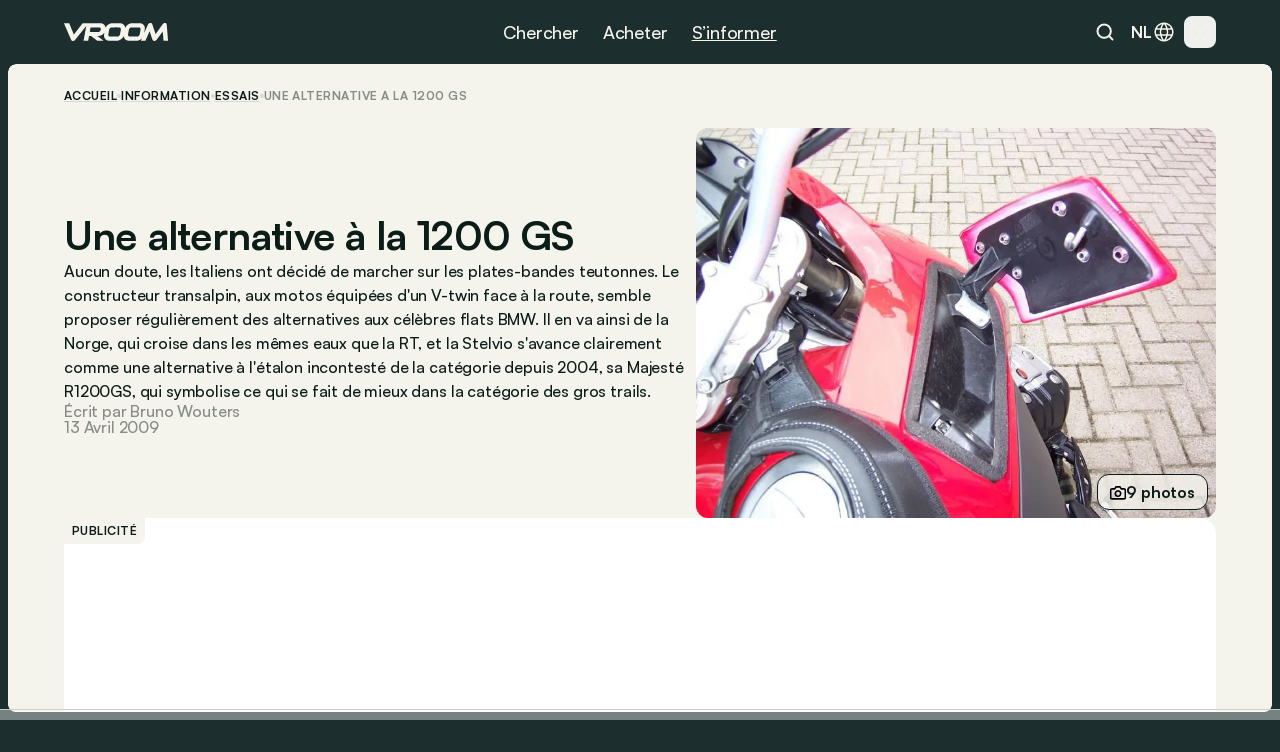

--- FILE ---
content_type: image/svg+xml
request_url: https://www.vroom.be/images/icons/chevron_forward_beige48.svg
body_size: -37
content:
<svg width="12" height="12" viewBox="0 0 12 12" fill="none" xmlns="http://www.w3.org/2000/svg">
<g id="chevron_forward">
<mask id="mask0_6217_210767" style="mask-type:alpha" maskUnits="userSpaceOnUse" x="0" y="0" width="12" height="12">
<rect id="Bounding box" width="12" height="12" fill="#D9D9D9"/>
</mask>
<g mask="url(#mask0_6217_210767)">
<path id="chevron_forward_2" d="M6.3 6L4 3.7L4.7 3L7.7 6L4.7 9L4 8.3L6.3 6Z" fill="#F4F3EC" fill-opacity="0.48"/>
</g>
</g>
</svg>


--- FILE ---
content_type: text/javascript
request_url: https://tags.refinery89.com/performance/1296.js
body_size: -82
content:
// Last Updated At : 2026-01-05 09:30:51
r89.adunits.performance = [];

--- FILE ---
content_type: image/svg+xml
request_url: https://www.vroom.be/images/icons/icon-arrow-left2.svg
body_size: -286
content:
<svg xmlns="http://www.w3.org/2000/svg" width="20" height="21" viewBox="0 0 20 21" fill="none">
	<path
		d="M15.8327 10.5003H4.16602M4.16602 10.5003L9.99935 16.3337M4.16602 10.5003L9.99935 4.66699"
		stroke="#000"
		stroke-width="2"
		stroke-linecap="round"
		stroke-linejoin="round"
	/>
</svg>


--- FILE ---
content_type: image/svg+xml
request_url: https://www.vroom.be/images/icons/camera.svg
body_size: 87
content:
<svg xmlns="http://www.w3.org/2000/svg" width="16" height="17" viewBox="0 0 16 17" fill="none">
  <g clip-path="url(#clip0_7623_131031)">
    <path d="M15.3327 13.5573C15.3327 13.9109 15.1922 14.2501 14.9422 14.5001C14.6921 14.7501 14.353 14.8906 13.9993 14.8906H1.99935C1.64573 14.8906 1.30659 14.7501 1.05654 14.5001C0.806491 14.2501 0.666016 13.9109 0.666016 13.5573V6.22396C0.666016 5.87034 0.806491 5.5312 1.05654 5.28115C1.30659 5.0311 1.64573 4.89063 1.99935 4.89063H4.66602L5.99935 2.89062H9.99935L11.3327 4.89063H13.9993C14.353 4.89063 14.6921 5.0311 14.9422 5.28115C15.1922 5.5312 15.3327 5.87034 15.3327 6.22396V13.5573Z" stroke="#000" stroke-width="1.6" stroke-linecap="round" stroke-linejoin="round"/>
    <path d="M7.99935 12.224C9.47211 12.224 10.666 11.0301 10.666 9.55729C10.666 8.08453 9.47211 6.89063 7.99935 6.89063C6.52659 6.89063 5.33268 8.08453 5.33268 9.55729C5.33268 11.0301 6.52659 12.224 7.99935 12.224Z" stroke="#000" stroke-width="1.6" stroke-linecap="round" stroke-linejoin="round"/>
  </g>
  <defs>
    <clipPath id="clip0_7623_131031">
      <rect width="16" height="16" fill="white" transform="translate(0 0.890625)"/>
    </clipPath>
  </defs>
</svg>

--- FILE ---
content_type: image/svg+xml
request_url: https://www.vroom.be/images/icons/search.svg
body_size: -272
content:
<svg xmlns="http://www.w3.org/2000/svg" width="16" height="16" viewBox="0 0 16 16" fill="none">
  <path d="M14 14L11.1 11.1M12.6667 7.33333C12.6667 10.2789 10.2789 12.6667 7.33333 12.6667C4.38781 12.6667 2 10.2789 2 7.33333C2 4.38781 4.38781 2 7.33333 2C10.2789 2 12.6667 4.38781 12.6667 7.33333Z" stroke="#000" stroke-width="1.6" stroke-linecap="round" stroke-linejoin="round"/>
</svg>